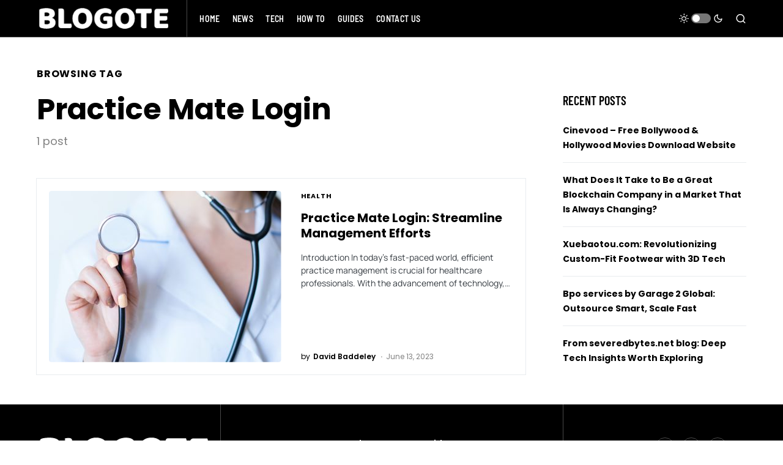

--- FILE ---
content_type: text/html; charset=utf-8
request_url: https://www.google.com/recaptcha/api2/aframe
body_size: 249
content:
<!DOCTYPE HTML><html><head><meta http-equiv="content-type" content="text/html; charset=UTF-8"></head><body><script nonce="nsnvokxmmsR56VqpZPL7vw">/** Anti-fraud and anti-abuse applications only. See google.com/recaptcha */ try{var clients={'sodar':'https://pagead2.googlesyndication.com/pagead/sodar?'};window.addEventListener("message",function(a){try{if(a.source===window.parent){var b=JSON.parse(a.data);var c=clients[b['id']];if(c){var d=document.createElement('img');d.src=c+b['params']+'&rc='+(localStorage.getItem("rc::a")?sessionStorage.getItem("rc::b"):"");window.document.body.appendChild(d);sessionStorage.setItem("rc::e",parseInt(sessionStorage.getItem("rc::e")||0)+1);localStorage.setItem("rc::h",'1762274660512');}}}catch(b){}});window.parent.postMessage("_grecaptcha_ready", "*");}catch(b){}</script></body></html>